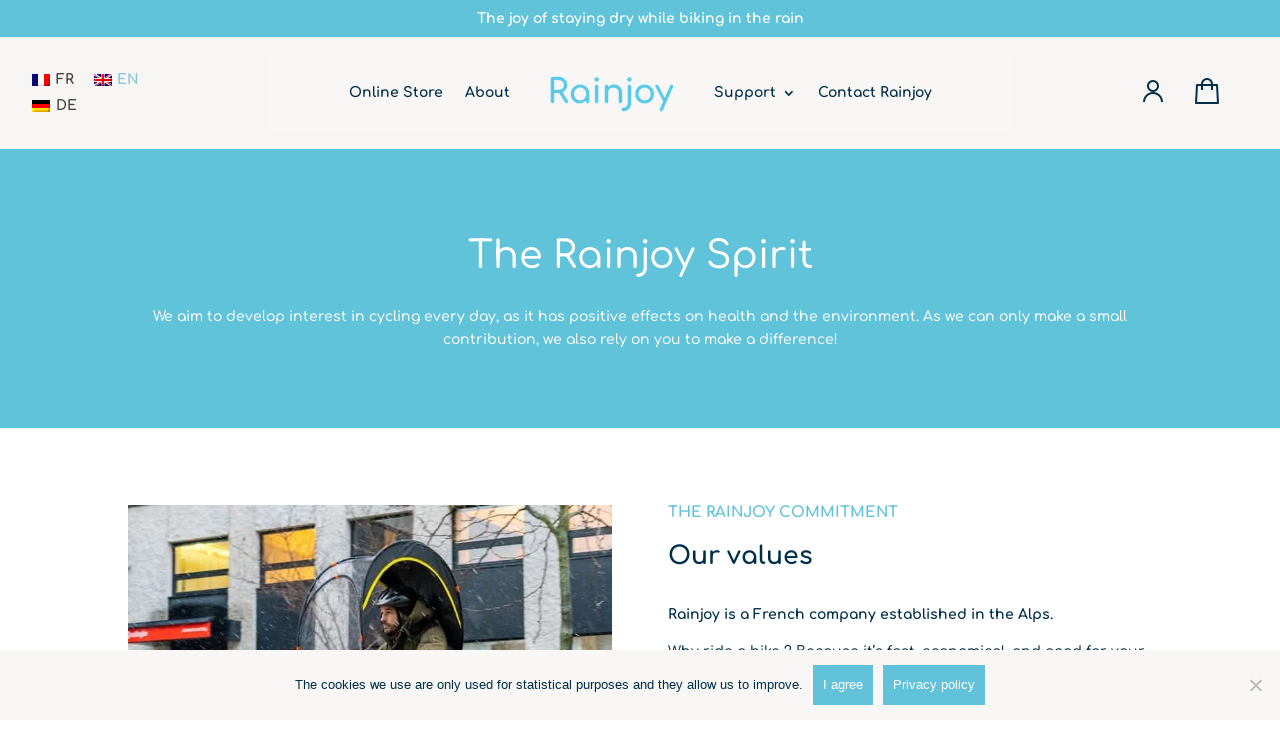

--- FILE ---
content_type: text/css
request_url: https://rainjoy.eu/wp-content/themes/divi-child/style.css?ver=LIVE
body_size: 1436
content:
/*
 Theme Name:     Divi Child Rainjoy
 Theme URI:      https://www.elegantthemes.com/gallery/divi/
 Description:    Divi Child Rainjoy
 Author:         Elegant Themes - Mathilde Grandi
 Author URI:     https://www.elegantthemes.com
 Template:       Divi
 Version:        LIVE
*/
 
 
/* =Theme customization starts here
------------------------------------------------------- */
/*---V2---*/


/* Sliders */

.diapo-corps {
  color: #003049 !important;
  background-color: #f8f7f5;
  line-height: 1.8em;
  padding-bottom: 5px;
  padding-top: 5px; 
  display: inline;
  box-shadow: 10px 0 0px 0px #f8f7f5, -10px 0 0px 0px #f8f7f5;
  box-decoration-break: clone;
}

.diapo-tag{
  position: relative;
  color: #ffffff;
  background-color: #60C3D9;
  font-size: 17px;
  padding: .5em .6em;
  border-radius: 6px;
  margin-left: -10px;
}
@media (max-width: 800px){
	.et_pb_slider .et_pb_slide_2{
		background-position: 55% !important;
	}

	.et_pb_slider_0, .et_pb_slider_0 .et_pb_slide {
		height: 557px !important;
	}
}

/* Cookies */
.cookie-button{
	background-color: #61c2d9 !important;
}

span#cn-notice-buttons a {
    color: white !important;
    padding: 10px !important;
}

/* Boutons */
body #page-container .et_pb_section .et_pb_button.custom-button{
border-color: #61c2d9 !important;
}

body #page-container .et_pb_section .et_pb_button.custom-button-light{
border-color: #FFFFFF !important;
}


body #page-container .et_pb_section .et_pb_button:hover{
	border-radius: 50px !important;
}

/*Produits */

/*Blog produits*/
.product-blog .wp-block-button__link{
	background-color : #F7F6F4 !important;
}
.product-blog .wp-block-button__link a{
		color: black !important;
}

.single-product .et_pb_post_content_0_tb_body h2 {
    font-size: 20px !important;
    font-weight: bold;
	text-transform: uppercase;
}

.single-product .et_pb_post_content_0_tb_body h3 {
    font-size: 18px !important;
    font-weight: bold;
}

.single-product .et_pb_post_content_0_tb_body p {
    font-size: 14px !important;
}


/*---V1---*/


/*MOBILE*/
@media only screen and (max-width: 980px) {
    .menu-columns .et_pb_column {
    width: 33%!important;
	}
}

@media only screen and (max-width: 980px){
.et_pb_fullwidth_menu .et_mobile_menu, .et_pb_menu .et_mobile_menu {
    top: 100%;
    padding: 5%;
	width: 100vw !important;}
}


/* Burger styling*/
.et_pb_menu_1_tb_header .mobile_nav .mobile_menu_bar:before {
    color: #000000 !important;
	padding-bottom: 0px !important;
}

/*cookies notice*/
.cn-button.wp-default {
    color: #fff;
    background: #60c3d9;
}
 

/* -------- Blog ------- */

/*add a neceassry position to the blog posts*/

.et_pb_post {
position: relative;
}

/*make the title link spread over the entire post*/

.et_pb_post .entry-title a:after {
position: absolute;
display: block;
content: "";
width: 100%;
height: 100%;
left: 0;
top: 0;
}

/*change the mouse cursor into a pointer*/

.et_pb_post:hover {
cursor: pointer;
}


/**
 * My Account
 */


.woocommerce-account .woocommerce-MyAccount-navigation ul {
    padding: 0;
}

.woocommerce-account .woocommerce-MyAccount-navigation ul li {
	list-style: none;
	padding-bottom: 0;
}

.woocommerce-account .woocommerce-MyAccount-navigation ul li.is-active a:before {
	opacity: 1;
}

.woocommerce-account .woocommerce-MyAccount-navigation ul li a {
	padding: 10px 5px;
	display: block;
}

.woocommerce-account .woocommerce-MyAccount-navigation ul li a:before {
	margin-right: 20px;
    opacity: .25;
}

.woocommerce-account .woocommerce-MyAccount-navigation ul li a:hover:before {
	opacity: 1;
}

.woocommerce-account .woocommerce-MyAccount-navigation ul li.woocommerce-MyAccount-navigation-link--dashboard a:before {
    font-family: 'FontAwesome';
	content: "\f0e4";
}

.woocommerce-account .woocommerce-MyAccount-navigation ul li.woocommerce-MyAccount-navigation-link--orders a:before {
    font-family: 'FontAwesome';
	content: "\f291";
}

.woocommerce-account .woocommerce-MyAccount-navigation ul li.woocommerce-MyAccount-navigation-link--downloads a:before {
    font-family: 'FontAwesome';
	content: "\f1c6";
}

.woocommerce-account .woocommerce-MyAccount-navigation ul li.woocommerce-MyAccount-navigation-link--edit-address a:before {
    font-family: 'FontAwesome';
	content: "\f015";
}

.woocommerce-account .woocommerce-MyAccount-navigation ul li.woocommerce-MyAccount-navigation-link--payment-methods a:before {
    font-family: 'FontAwesome';
	content: "\f09d";
}

.woocommerce-account .woocommerce-MyAccount-navigation ul li.woocommerce-MyAccount-navigation-link--edit-account a:before {
    font-family: 'FontAwesome';
	content: "\f007";
}

.woocommerce-account .woocommerce-MyAccount-navigation ul li.woocommerce-MyAccount-navigation-link--customer-logout a:before {
    font-family: 'FontAwesome';
	content: "\f08b";
}


.woocommerce-account .woocommerce-MyAccount-content{
	padding-top: 50px;
}

.woocommerce-account .woocommerce-MyAccount-content h2 {
	font-size: 25px;
    text-align: center;
	font-weight: 600;
}

.woocommerce-account p.order-again {
    text-align: right;
}

.woocommerce-account .woocommerce-EditAccountForm input[type="submit"] {
    margin-top: 50px;
    float: right;
}

/* BADGE COMING SOON */


/* Blog */

.is-style-stripes{
	margin-bottom: 50px !important;
}

.is-style-stripes table tr td {
    padding: 10px !important;
}
